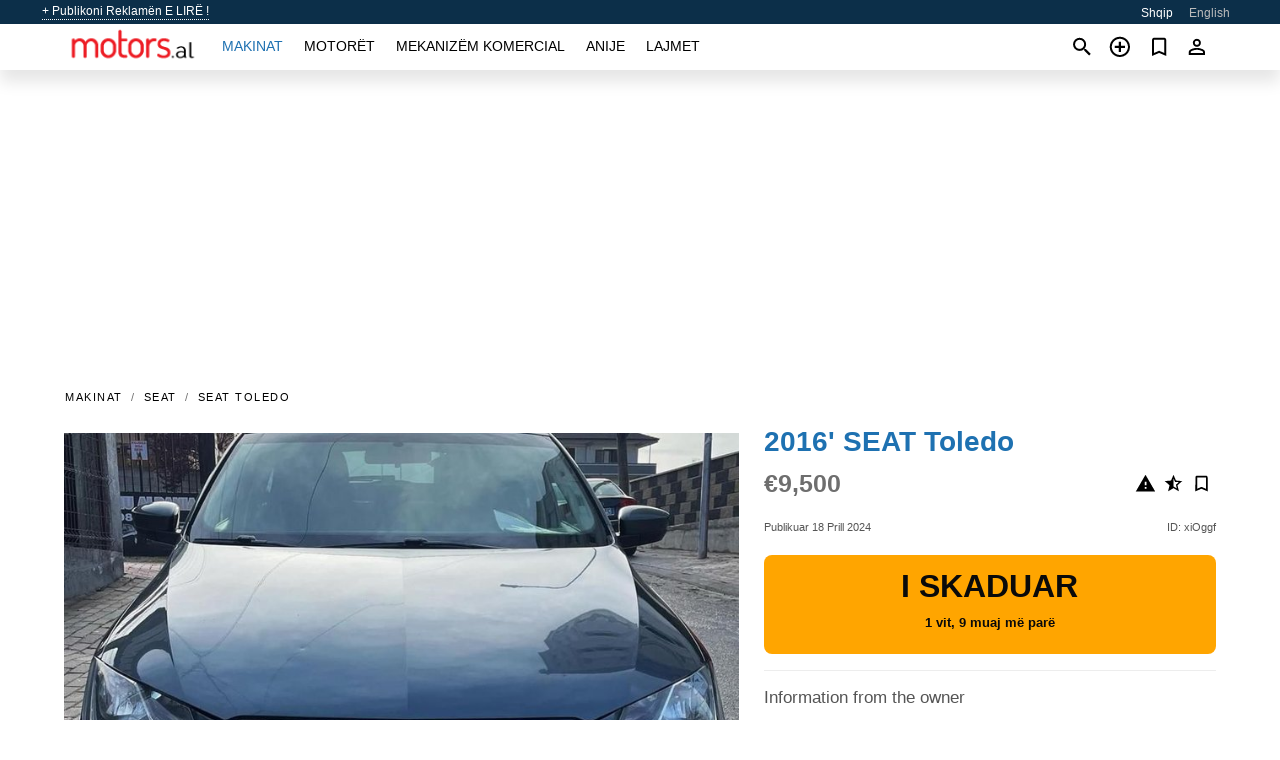

--- FILE ---
content_type: text/html; charset=utf-8
request_url: https://motors.al/auto/seat-toledo-2016-xiOggf.html
body_size: 5801
content:
<!DOCTYPE html><html lang="sq" xml:lang="sq" dir="ltr"><head><link rel="preconnect" href="https://cdn.motors.al" crossorigin /><title>2016' SEAT Toledo për shitje | Tiranë, Shqipëri</title><meta charset="utf-8"><meta http-equiv="X-UA-Compatible" content="IE=edge"><meta name="description" content="I/e përdorur Blu 2016' SEAT Toledo - ✅ SHITET ✅ 🔴 Cmimi : 9.500 Euro pak i Diskutueshem ❌ Nderrime Nuk Bejme ❌ 📍 Tirane / Kamez / Albania 📁 Seat Toledo 1.6 Tdi Diesel 📁 BluMotion / Euro 5B 📁 Sapo ardhur nga Belgjika🇧🇪🇧🇪 📁 Me Dogane te Paguar 📁 Viti prodhimit fundi …. Blini 2016' SEAT Toledo në motors.al! Ofertë e përballueshme për 2016' SEAT Toledo nga pronari në Shqipëri (Tiranë)" /><meta name="robots" content="index, follow"><meta name="viewport" content="width=device-width, initial-scale=1.0, minimum-scale=1.0, maximum-scale=5.0"><link rel="icon" href="/gui/favicon.png" type="image/png"><link rel="shortcut icon" href="/gui/favicon.png" type="image/png"><link rel="canonical" href="https://motors.al/auto/seat-toledo-2016-xiOggf.html" /><link rel="manifest" href="/manifest.json"><link rel="alternate" hreflang="x-default" href="https://motors.al/en/auto/seat-toledo-2016-xiOggf.html" /><link rel="alternate" hreflang="sq" href="https://motors.al/auto/seat-toledo-2016-xiOggf.html" /><link rel="alternate" hreflang="en" href="https://motors.al/en/auto/seat-toledo-2016-xiOggf.html" /><link rel="preload" fetchpriority="high" as="image" href="https://cdn.motors.al/data/3b/6f/2016-seat-toledo-132.jpg"><script async src="https://www.googletagmanager.com/gtag/js?id=G-851X1ERW8M"></script><script type="text/javascript" src="/gui/pack/boot.bundle.js?38f2ba"></script><meta property="og:site_name" content="motors.al" /><meta property="og:type" content="article" /><meta property="og:title" content="Për shitje 2016' SEAT Toledo. €9,500" /><meta property="og:description" content=" " /><meta property="og:image" content="https://cdn.motors.al/data/ad/ce/seat-toledo-2016-082.webp" /><meta property="og:image:width" content="405" /><meta property="og:image:height" content="270" /><meta property="og:url" content="https://motors.al/auto/seat-toledo-2016-xiOggf.html" /><meta property="fb:app_id" content="1801112560143837" /><meta name="ad-client" content="ca-pub-6878163444884731" timeout="4000"></head><body class=""><div class="nav-header"><a href="/sell/">+ Publikoni Reklamën E LIRË !</a><ul><li class="selected">Shqip</li><li><a href="/en/auto/seat-toledo-2016-xiOggf.html" >English</a></li></ul></div><nav class="navbar sticked"><div class="container"><div class="navbar-brand"><a class="navbar-item brand-text" href="/"><img src="/gui/images/logo.png" alt="motors.al - shitje makinash Shqipëri" src="/gui/img/logo.png"></a><div class="navbar-burger burger" data-target="navMenu"><span></span><span></span><span></span></div></div><div id="navMenu" class="navbar-menu"><div class="navbar-start"><div class="navbar-item"><a href="/auto/" class="auto active">Makinat</a></div><div class="navbar-item"><a href="/bike/" class="bike ">Motorët</a></div><div class="navbar-item"><a href="/util/" class="util ">Mekanizëm komercial</a></div><div class="navbar-item"><a href="/boat/" class="boat ">Anije</a></div><div class="navbar-item"><a href="/news/" class="mdl-navigation__link news ">Lajmet</a></div></div></div><div class="navbar-icons"><span onclick="searchFormOpen();"><i class="icon search"></i></span><span onclick="location.href='/sell/';"><i class="icon add TT"><span class="TTT-bottom">Shiteni Makinën Tuaj</span></i></a></span><a href="/my/bookmarks/" aria-label="Сheck your bookmarked ads"><i class="icon txt bookmark" id="bkmks-form-cntr"></i><form action="/my/bookmarks/" id="bookmarks-form" style="display: none;" method="POST"><input type="hidden" name="bkmk" value="" /><input type="hidden" name="csrfmiddlewaretoken" value="LuKHbveOaokZZo0UB9wA9G4XjawEIiYKqwtGBAjR4acNlFLTGm6wjJDzxUH9dfaq"></form></a><span class="ctxt-menu-prnt"><i class="icon person  ctxt-init" tabindex="-1"></i><nav class="ctxt-menu rb"><ul><li class="cntr txt separated">Mirëseerdhët, I ftuar</li><li><a href="/accounts/#login" rel="nofollow"><i class="icon lock"></i> Identifikohuni</a></li><li><a href="/accounts/#signup" rel="nofollow"><i class="icon person-add"></i> Regjistrohuni</a></li></ul></nav></span></div></div></nav><div class="container container--main mtr-auto"><div class="columns is-multiline"><ins class="adsbygoogle adsbygoogle--slot" data-ad-client="ca-pub-6878163444884731" data-ad-slot="8159088443" style="display:block;" data-ad-format="auto" ></ins><script>(adsbygoogle = window.adsbygoogle || []).push({});</script><nav class="breadcrumb column is-full" aria-label="breadcrumbs"><ul><li><a href="/auto/">Makinat</a></li><li><a href="/auto/seat/">SEAT</a></li><li><a href="/auto/seat_toledo/">SEAT Toledo</a></li></ul></nav><div class="ad-card column is-full"><div class="photo-price "><div class="photogallery first-is-main"><div style="flex-grow:1333;min-width:267px"><figure style="padding-top:75.0%;"><img src="https://cdn.motors.al/data/3b/6f/2016-seat-toledo-132.jpg" data-src="https://cdn.motors.al/data/2e/2c/2016-seat-toledo-161.jpg" alt="2016&#x27; SEAT Toledo photo #1"></figure></div><div style="flex-grow:1333;min-width:267px"><figure style="padding-top:75.0%;"><img src="https://cdn.motors.al/data/08/a7/2016-seat-toledo-157.jpg" data-src="https://cdn.motors.al/data/b7/be/2016-seat-toledo-003.jpg" loading="lazy" alt="2016&#x27; SEAT Toledo photo #2"></figure></div><div style="flex-grow:1333;min-width:267px"><figure style="padding-top:75.0%;"><img src="https://cdn.motors.al/data/9c/f2/2016-seat-toledo-125.jpg" data-src="https://cdn.motors.al/data/ba/bc/2016-seat-toledo-075.jpg" loading="lazy" alt="2016&#x27; SEAT Toledo photo #3"></figure></div><div style="flex-grow:1333;min-width:267px"><figure style="padding-top:75.0%;"><img src="https://cdn.motors.al/data/57/84/2016-seat-toledo-199.jpg" data-src="https://cdn.motors.al/data/1d/00/2016-seat-toledo-066.jpg" loading="lazy" alt="2016&#x27; SEAT Toledo photo #4"></figure></div><div style="flex-grow:1333;min-width:267px"><figure style="padding-top:75.0%;"><img src="https://cdn.motors.al/data/0b/3a/2016-seat-toledo-110.jpg" data-src="https://cdn.motors.al/data/20/58/2016-seat-toledo-169.jpg" loading="lazy" alt="2016&#x27; SEAT Toledo photo #5"></figure></div><div style="flex-grow:1333;min-width:267px"><figure style="padding-top:75.0%;"><img src="https://cdn.motors.al/data/0d/5c/2016-seat-toledo-044.jpg" data-src="https://cdn.motors.al/data/50/b1/2016-seat-toledo-111.jpg" loading="lazy" alt="2016&#x27; SEAT Toledo photo #6"></figure></div></div><div class="photocounter">6 foto</div></div><div class="nfo-contacts"><h1>2016&#x27; SEAT Toledo</h1><div class="price-actions"><div class="actions"><i class="icon report-problem TT button--mistakereport" data-id="xiOggf"><span class="TTT-bottom">Sinjalizoni këtë reklamë!</span></i><i class="icon rate TT button--review" data-item="ad:xiOggf"><span class="TTT-bottom">Vlerësojeni këtë!</span></i><i class="icon bookmark TT" bkmk-id="auto:xiOggf"><span class="TTT-bottom">Shto te të preferuarat</span></i></div><span class="price">€9,500</span></div><div class="code-date"><span class="date"><span>Publikuar 18 Prill 2024</span></span><span class="code">ID: xiOggf</span></div><div class="status">I skaduar<br /><span class='age'>1 vit, 9 muaj më parë</span></div><h2>Information from the owner</h2><div class="nfo-table"><div><span>Trupi: </span><span>Makine me tapiceri të mbyllur</span></div><div><span>Mosha: </span><span>8&nbsp;vjet</span></div><div><span>Kilometrazhi: </span><span>180000 km</span></div><div><span>Karburanti: </span><span>Naftë</span></div><div><span>Transmision: </span><span>Automatike</span></div><div><span>Ngjyra e jashtme: </span><span>Blu</span></div></div><h2>Komente të shitësit rreth 2016&#x27; SEAT Toledo</h2><div class="detailz" ><bdi>✅ SHITET ✅<br>🔴 Cmimi : 9.500 Euro pak i Diskutueshem<br>❌ Nderrime Nuk Bejme ❌<br><br>📍 Tirane / Kamez / Albania<br>📁 Seat Toledo 1.6 Tdi Diesel<br>📁 BluMotion / Euro 5B<br>📁 Sapo ardhur nga Belgjika🇧🇪🇧🇪<br>📁 Me Dogane te Paguar<br>📁 Viti prodhimit fundi 2015<br>📁 Kambio Automat 7G Tronic ( Golf 7 ) ne gjendje perfekte pune<br>📁 Motorr 1.6 Tdi Diesel ( Golf 7 ) ne gjendje perfekte pune<br>📁 194.000 Km me Liber Sherbimi<br>📁 Konsumi / Kombinim 4.7 Liter 100 Km<br>📁 Kondicioner / Klima<br>📁 Navi te madh Cd Dvd Aux Radio Bluetooth etj<br>📁 Komando ne timon<br>📁 Pilot Automat<br>📁 Ndricimi i kroskotit me regjister<br>📁 2 Celesa<br>📁 Xhamat Elektronik + Xhamat e pasem te zi<br>📁 Pasqyrat Elektronike + Registenc<br>📁 Tapiceri Cope dhe kamosh<br>📁 Ngjyre blu me nuanca jeshile shum e paster pa asnje gervishtje dhe asnje kalbezim<br>📁 Sesnore parkingu<br>📁 Sensore Shiu , Dritash etj<br>📁 Disqe 16 Origjinal Vw dhe goma 90% te reja<br>📁 Makina te gjitha sherbimet e bera ne kohe nga 1 pronare ne Belgjike<br>⭐️ Ju Mirepresim ⭐️</bdi></div><br/><ins class="adsbygoogle adsbygoogle--slot" data-ad-client="ca-pub-6878163444884731" data-ad-slot="3011715304" style="display:block;" data-ad-format="auto" ></ins><script>(adsbygoogle = window.adsbygoogle || []).push({});</script></div></div><div class="column is-full"><div class="columns is-multiline is-mobile"><div class="column is-full is-header"><a href="/auto/used/">Më shumë Makinat</a></div><div class="column is-half-mobile is-one-quarter-tablet is-one-sixth-desktop"><a class="ad-icon auto" href="/auto/mercedes-c-200-2002-3lIwrm.html"><img class="cover lazy" data-src="https://cdn.motors.al/data/53/d1/mercedes-c-200-2002-143.webp" alt="Promo photo"><div class="bg"><div></div></div><span class="price">€2,500 </span><span class="name">2002' Mercedes-Benz C 200</span></a></div><div class="column is-half-mobile is-one-quarter-tablet is-one-sixth-desktop"><a class="ad-icon auto" href="/auto/mercedes-e-280-2008-a88TIX.html"><img class="cover lazy" data-src="https://cdn.motors.al/data/1c/48/mercedes-e-280-2008-115.webp" alt="Promo photo"><div class="bg"><div></div></div><span class="price">€7,200 </span><span class="name">2008' Mercedes-Benz E 280</span></a></div><div class="column is-half-mobile is-one-quarter-tablet is-one-sixth-desktop"><a class="ad-icon auto" href="/auto/land-rover-range-rover-2015-0RfOZo.html"><img class="cover lazy" data-src="https://cdn.motors.al/data/28/c6/land-rover-range-rover-2015-068.webp" alt="Promo photo"><div class="bg"><div></div></div><span class="price">€159,000 </span><span class="name">2015' Land Rover Range Rover</span></a></div><div class="column is-half-mobile is-one-quarter-tablet is-one-sixth-desktop"><a class="ad-icon auto" href="/auto/audi-a6-2013-9XdklL.html"><img class="cover lazy" data-src="https://cdn.motors.al/data/0e/76/audi-a6-2013-053.webp" alt="Promo photo"><div class="bg"><div></div></div><span class="price">€12,300 </span><span class="name">2013' Audi A6</span></a></div><div class="column is-half-mobile is-one-quarter-tablet is-one-sixth-desktop"><a class="ad-icon auto" href="/auto/volkswagen-touran-2007-wZVVzc.html"><img class="cover lazy" data-src="https://cdn.motors.al/data/16/28/volkswagen-touran-2007-192.webp" alt="Promo photo"><div class="bg"><div></div></div><span class="price">€5,200 </span><span class="name">2007' Volkswagen Touran</span></a></div><div class="column is-half-mobile is-one-quarter-tablet is-one-sixth-desktop"><a class="ad-icon auto" href="/auto/volkswagen-polo-2010-37Rnsm.html"><img class="cover lazy" data-src="https://cdn.motors.al/data/42/cc/volkswagen-polo-2010-238.webp" alt="Promo photo"><div class="bg"><div></div></div><span class="price">€4,200 </span><span class="name">2010' Volkswagen Polo</span></a></div><div class="column is-half-mobile is-one-quarter-tablet is-one-sixth-desktop"><a class="ad-icon auto" href="/auto/peugeot-2008-2015-PJTfbd.html"><img class="cover lazy" data-src="https://cdn.motors.al/data/74/4b/peugeot-2008-2015-128.webp" alt="Promo photo"><div class="bg"><div></div></div><span class="price">€5,500 </span><span class="name">2015' Peugeot 2008</span></a></div><div class="column is-half-mobile is-one-quarter-tablet is-one-sixth-desktop"><a class="ad-icon auto" href="/auto/seat-alhambra-2001-HMBptT.html"><img class="cover lazy" data-src="https://cdn.motors.al/data/f4/6b/seat-alhambra-2001-093.webp" alt="Promo photo"><div class="bg"><div></div></div><span class="price">€1,800 </span><span class="name">2001' SEAT Alhambra</span></a></div><div class="column is-half-mobile is-one-quarter-tablet is-one-sixth-desktop"><a class="ad-icon auto" href="/auto/volkswagen-golf-2012-O9pFJ0.html"><img class="cover lazy" data-src="https://cdn.motors.al/data/ba/0e/volkswagen-golf-2012-114.webp" alt="Promo photo"><div class="bg"><div></div></div><span class="price">€6,000 </span><span class="name">2012' Volkswagen Golf</span></a></div><div class="column is-half-mobile is-one-quarter-tablet is-one-sixth-desktop"><a class="ad-icon auto" href="/auto/mercedes-c-220-2014-weFKvA.html"><img class="cover lazy" data-src="https://cdn.motors.al/data/e0/39/mercedes-c-220-2014-080.webp" alt="Promo photo"><div class="bg"><div></div></div><span class="price">€10,500 </span><span class="name">2014' Mercedes-Benz C 220</span></a></div><div class="column is-half-mobile is-one-quarter-tablet is-one-sixth-desktop"><a class="ad-icon auto" href="/auto/ford-ka-2013-O7Tczw.html"><img class="cover lazy" data-src="https://cdn.motors.al/data/42/67/ford-ka-2013-029.webp" alt="Promo photo"><div class="bg"><div></div></div><span class="price">€3,000 </span><span class="name">2013' Ford Ka</span></a></div><div class="column is-half-mobile is-one-quarter-tablet is-one-sixth-desktop"><a class="ad-icon auto" href="/auto/nissan-qashqai-2014-yiLOpZ.html"><img class="cover lazy" data-src="https://cdn.motors.al/data/7a/0b/nissan-qashqai-2014-245.webp" alt="Promo photo"><div class="bg"><div></div></div><span class="price">€6,300 </span><span class="name">2014' Nissan Qashqai</span></a></div><div class="column is-full"><a href="/auto/used/" class="browse-all">Të gjitha Makinat</a></div></div></div></div></div><a style="margin-top:0.5rem;border-top:12px solid #0057B7;text-align:center;border-bottom:12px solid #FFDD00;line-height:0px;text-transform:uppercase;color:#eee;font-weight:900;text-shadow:-1px -1px 0 rgb(0 0 0 / 50%),1px -1px 0 rgb(0 0 0 / 50%),-1px 1px 0 rgb(0 0 0 / 50%),1px 1px 0 rgb(0 0 0 / 50%);" href="https://war.ukraine.ua/support-ukraine/" target="_blank" rel="nofollow" onMouseOver="this.style.color='#fff'" onMouseOut="this.style.color='#eee'">Support Ukraine</a><div class="footer"><div class="footer-links"><div class="links-set"><input id="_fls1" type="checkbox"><label for="_fls1">Makinat</label><ul><li><a href="/auto/used/">Makinë e përdorur </a></li><li><a href="/sell/">Shitje makinash </a></li></ul></div><div class="links-set"><input id="_fls2" type="checkbox"><label for="_fls2">Motorët</label><ul><li><a href="/bike/used/">Motor i përdorur </a></li><li><a href="/sell/">Shitje motoçikletash </a></li></ul></div><div class="links-set"><input id="_fls3" type="checkbox"><label for="_fls3">Mekanizëm komercial</label><ul><li><a href="/util/used/">Makineri komerciale të përdorura </a></li><li><a href="/sell/">Shitje makinerish komerciale </a></li></ul></div><div class="links-set"><input id="_fls4" type="checkbox"><label for="_fls4">Anije</label><ul><li><a href="/boat/used/">Varkë e përdorur </a></li><li><a href="/sell/">Shitje varkash </a></li></ul></div><div class="links-set"><input id="_fls5" type="checkbox"><label for="_fls5">Rreth nesh</label><ul><li><a href="/about/us/" rel="nofollow">Rreth nesh</a></li><li><a href="/about/contacts/" rel="nofollow">Kontaktet</a></li><li><a href="/about/terms/" rel="nofollow">Kushtet e përdorimit</a></li></ul></div></div><p class="logo"><a href="/" title="motors.al - Shqipëri"><img alt="motors.al - Shqipëri" src="/gui/images/logo_small.png"></a><span>&copy;2016-2026 - motors.al</span></p></div><div id="modalSearchParking" style="display: none;"><div class="ad-filter modal"><form action="/auto/search/" id="search_form"><p>Bëni dhe modeloni</p><div class="ad-filter-set"><div class="mdl-selectfield mdl-js-selectfield "><select name="make" server-load="true" fld-data="make_value" src-name="modelcataloguefltrd" src-root="1" fld-next="model" class="mdl-selectfield__select" id="id_make"><option value="0">gjithçka</option></select><label class="mdl-selectfield__label" for="id_make"></label></div><input type="hidden" name="make_value" id="id_make_value"><div class="mdl-selectfield mdl-js-selectfield mdl-selectfield--floating-label"><select name="model" server-load="true" fld-data="model_value" src-name="modelcataloguefltrd" class="mdl-selectfield__select" id="id_model"><option value="0">gjithçka</option></select></div><input type="hidden" name="model_value" id="id_model_value"></div><p>Viti</p><div class="ad-filter-set"><div class="mdl-selectfield mdl-js-selectfield "><select name="year_min" class="mdl-selectfield__select" id="id_year_min"><option value="" selected>min</option><option value="2026">2026</option><option value="2025">2025</option><option value="2024">2024</option><option value="2023">2023</option><option value="2022">2022</option><option value="2021">2021</option><option value="2020">2020</option><option value="2019">2019</option><option value="2018">2018</option><option value="2017">2017</option><option value="2016">2016</option><option value="2015">2015</option><option value="2014">2014</option><option value="2013">2013</option><option value="2012">2012</option><option value="2011">2011</option><option value="2010">2010</option><option value="2009">2009</option><option value="2008">2008</option><option value="2007">2007</option><option value="2006">2006</option><option value="2005">2005</option><option value="2004">2004</option><option value="2003">2003</option><option value="2002">2002</option><option value="2001">2001</option><option value="2000">2000</option><option value="1999">1999</option><option value="1998">1998</option><option value="1997">1997</option><option value="1996">1996</option><option value="1995">1995</option><option value="1994">1994</option><option value="1993">1993</option><option value="1992">1992</option><option value="1991">1991</option><option value="1990">1990</option><option value="1989">1989</option><option value="1988">1988</option><option value="1987">1987</option><option value="1986">1986</option><option value="1985">1985</option><option value="1984">1984</option><option value="1983">1983</option><option value="1982">1982</option><option value="1981">1981</option><option value="1980">1980</option><option value="1979">1979</option><option value="1978">1978</option><option value="1977">1977</option><option value="1976">1976</option><option value="1975">1975</option><option value="1974">1974</option><option value="1973">1973</option><option value="1972">1972</option><option value="1971">1971</option><option value="1970">1970</option></select><label class="mdl-selectfield__label" for="id_year_min"></label></div><div class="mdl-selectfield mdl-js-selectfield "><select name="year_max" class="mdl-selectfield__select" id="id_year_max"><option value="" selected>max</option><option value="2026">2026</option><option value="2025">2025</option><option value="2024">2024</option><option value="2023">2023</option><option value="2022">2022</option><option value="2021">2021</option><option value="2020">2020</option><option value="2019">2019</option><option value="2018">2018</option><option value="2017">2017</option><option value="2016">2016</option><option value="2015">2015</option><option value="2014">2014</option><option value="2013">2013</option><option value="2012">2012</option><option value="2011">2011</option><option value="2010">2010</option><option value="2009">2009</option><option value="2008">2008</option><option value="2007">2007</option><option value="2006">2006</option><option value="2005">2005</option><option value="2004">2004</option><option value="2003">2003</option><option value="2002">2002</option><option value="2001">2001</option><option value="2000">2000</option><option value="1999">1999</option><option value="1998">1998</option><option value="1997">1997</option><option value="1996">1996</option><option value="1995">1995</option><option value="1994">1994</option><option value="1993">1993</option><option value="1992">1992</option><option value="1991">1991</option><option value="1990">1990</option><option value="1989">1989</option><option value="1988">1988</option><option value="1987">1987</option><option value="1986">1986</option><option value="1985">1985</option><option value="1984">1984</option><option value="1983">1983</option><option value="1982">1982</option><option value="1981">1981</option><option value="1980">1980</option><option value="1979">1979</option><option value="1978">1978</option><option value="1977">1977</option><option value="1976">1976</option><option value="1975">1975</option><option value="1974">1974</option><option value="1973">1973</option><option value="1972">1972</option><option value="1971">1971</option><option value="1970">1970</option></select><label class="mdl-selectfield__label" for="id_year_max"></label></div></div><p>Çmimi</p><div class="ad-filter-set"><div class="mdl-textfield mdl-js-textfield "><input type="number" name="price_min" class="mdl-textfield__input" pattern="[0-9]*(\.[0-9]+)?" id="id_price_min"><label class="mdl-textfield__label" for="id_price_min">min</label><span class="mdl-textfield__error">E dhëna hyrëse nuk është një numër!</span></div><div class="mdl-textfield mdl-js-textfield "><input type="number" name="price_max" class="mdl-textfield__input" pattern="[0-9]*(\.[0-9]+)?" id="id_price_max"><label class="mdl-textfield__label" for="id_price_max">max</label><span class="mdl-textfield__error">E dhëna hyrëse nuk është një numër!</span></div></div><p>Transmision</p><div class="mdl-selectfield mdl-js-selectfield "><select name="gearbox" class="mdl-selectfield__select" id="id_gearbox"><option value="" selected>gjithçka</option><option value="1">Mekanike</option><option value="2">Automatike</option></select><label class="mdl-selectfield__label" for="id_gearbox"></label></div><p>Vendndodhje</p><div class="mdl-selectfield mdl-js-selectfield "><select name="location" class="mdl-selectfield__select" id="id_location"><option value="" selected>gjithçka</option><option value="1">Tiranë</option><option value="2">Durrës</option><option value="3">Elbasan</option><option value="4">Fier</option><option value="5">Vlorë</option><option value="6">Shkodër</option><option value="7">Berat</option><option value="8">Bulqizë</option><option value="9">Delvinë</option><option value="10">Devoll</option><option value="11">Dibër</option><option value="12">Gjirokastër</option><option value="13">Gramsh</option><option value="14">Has</option><option value="15">Kavajë</option><option value="16">Kolonjë</option><option value="17">Korçë</option><option value="18">Krujë</option><option value="19">Kuçovë</option><option value="20">Kukës</option><option value="21">Kurbin</option><option value="22">Lezhë</option><option value="23">Librazhd</option><option value="24">Lushnjë</option><option value="25">Malesi e Madhe</option><option value="26">Mallakastër</option><option value="27">Mat</option><option value="28">Mirditë</option><option value="29">Peqin</option><option value="30">Përmet</option><option value="31">Peshkopi</option><option value="32">Pogradec</option><option value="33">Pukë</option><option value="34">Sarandë</option><option value="35">Skrapar</option><option value="36">Tepelenë</option><option value="37">Tropojë</option></select><label class="mdl-selectfield__label" for="id_location"></label></div><p><label class="checkbox"><input type="checkbox" name="withPhoto" > vetëm me fotografi</label></p><p><label class="checkbox"><input type="checkbox" name="onlyActual" > vetëm aktuale</label></p><div class="buttons"><button class="button is-dark" type="submit" form="search_form">Kërkoni</button><button class="button" type="button" onclick="closeModal(this)">Anullo</button></div></form></div></div><script>window.dataLayer=window.dataLayer||[];function gtag(){dataLayer.push(arguments);}gtag('js', new Date());gtag('config', 'G-851X1ERW8M');</script></body></html>
